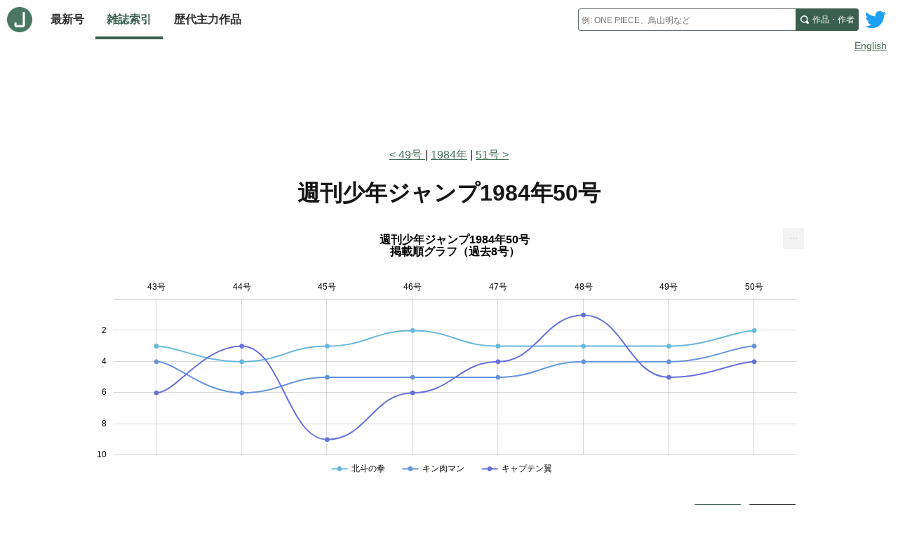

--- FILE ---
content_type: text/html; charset=utf-8
request_url: https://www.jajanken.net/issues/1984-11-26/
body_size: 7236
content:

    <!DOCTYPE html>
    <html lang="ja">
      <head>
        <title>ジャジャン研 - 週刊少年ジャンプ1984年50号</title>
        <meta charset="utf-8">
        <meta name="description" content="週刊少年ジャンプ1984年50号の掲載作品、掲載順位データ">
        <meta name="keywords" content="少年ジャンプ,掲載順,人気ランキング,漫画,連載,作者,掲載順グラフ">
        <meta name="viewport" content="width=device-width, initial-scale=1">
        <link rel="apple-touch-icon" sizes="180x180" href="/apple-touch-icon.png">
        <link rel="icon" type="image/png" sizes="32x32" href="/favicon-32x32.png">
        <link rel="icon" type="image/png" sizes="16x16" href="/favicon-16x16.png">
        <link rel="manifest" href="/site.webmanifest">
        <link rel="stylesheet" href="/stylesheets/site.css" />
        
        <link rel="stylesheet" href="/stylesheets/issue.css" />
        <script data-ad-client="ca-pub-7777750370578266" async src="https://pagead2.googlesyndication.com/pagead/js/adsbygoogle.js"></script>
      </head>
      <body class="page">
        <header class="page-header lang">
          
    <div class="site-header">
      <div class="home-nav-wrapper">
        <a class="home-link" href="/">
          <img class="logo" src="/images/logo.png" alt="ホーム">
        </a>

        <button id="site-menu-toggle" class="menu-toggle" aria-label="サイトメニュートグル" aria-expanded="false" aria-controls="site-menu">
          <svg class="menu-icon" xmlns="http://www.w3.org/2000/svg" width="8" height="8" viewBox="0 0 8 8">
            <path d="M0 0v1h8v-1h-8zm0 2.97v1h8v-1h-8zm0 3v1h8v-1h-8z" transform="translate(0 1)" />
          </svg>
        </button>

        <nav class="site-nav">
          <ul id="site-menu" class="link-items" hidden>
            <li class="link-item">
              <a class="site-link " href="/issues/latest">
                最新号
              </a>
            </li>
            <li class="link-item">
              <a class="site-link selected" href="/years">
                雑誌索引
              </a>
            </li>
            <li class="link-item">
              <a class="site-link " href="/history">
                歴代主力作品
              </a>
            </li>
              <li class="link-item link-item-extra">
              <a class="site-link" href="/duration">
                話数ランキング
              </a>
            </li>
          </ul>
        </nav>
      </div>

      <a class="twitter-link" href="http://www.twitter.com/jajankennet">
        <svg class="logo" version="1.1" xmlns="http://www.w3.org/2000/svg" xmlns:xlink="http://www.w3.org/1999/xlink" x="0px" y="0px"
          viewBox="0 0 400 400" style="enable-background:new 0 0 400 400;" xml:space="preserve">
          <title>ツイッター</title>
          <style type="text/css">
            .st0{fill:#FFFFFF;}
            .st1{fill:#1DA1F2;}
          </style>
          <g id="Dark_Blue">
            <path class="st0" d="M350,400H50c-27.6,0-50-22.4-50-50V50C0,22.4,22.4,0,50,0h300c27.6,0,50,22.4,50,50v300
              C400,377.6,377.6,400,350,400z"/>
          </g>
          <g id="Logo__x2014__FIXED">
            <path class="st1" d="M153.6,301.6c94.3,0,145.9-78.2,145.9-145.9c0-2.2,0-4.4-0.1-6.6c10-7.2,18.7-16.3,25.6-26.6
              c-9.2,4.1-19.1,6.8-29.5,8.1c10.6-6.3,18.7-16.4,22.6-28.4c-9.9,5.9-20.9,10.1-32.6,12.4c-9.4-10-22.7-16.2-37.4-16.2
              c-28.3,0-51.3,23-51.3,51.3c0,4,0.5,7.9,1.3,11.7c-42.6-2.1-80.4-22.6-105.7-53.6c-4.4,7.6-6.9,16.4-6.9,25.8
              c0,17.8,9.1,33.5,22.8,42.7c-8.4-0.3-16.3-2.6-23.2-6.4c0,0.2,0,0.4,0,0.7c0,24.8,17.7,45.6,41.1,50.3c-4.3,1.2-8.8,1.8-13.5,1.8
              c-3.3,0-6.5-0.3-9.6-0.9c6.5,20.4,25.5,35.2,47.9,35.6c-17.6,13.8-39.7,22-63.7,22c-4.1,0-8.2-0.2-12.2-0.7
              C97.7,293.1,124.7,301.6,153.6,301.6"/>
          </g>
        </svg>
      </a>

      <noscript class="no-js-nav-container">
        <nav class="no-js-nav">
          <ul class="link-items">
            <li class="link-item">
              <a class="site-link " href="/issues/latest">
                最新号
              </a>
            </li>
            <li class="link-item">
              <a class="site-link selected" href="/years">
                雑誌索引
              </a>
            </li>
            <li class="link-item">
              <a class="site-link " href="/history">
                歴代主力作品
              </a>
            </li>
          </ul>
        </nav>
      </noscript>

      <div class="search-wrapper">
        <form class="search" method="GET" action="/search" role="search">
          <jajanken-search
            ph="例: ONE PIECE、鳥山明など"
            sakuhin="作品"
            author="作者"
            found="件見つかりました"
            prefix=""
          >
            <input
              required
              class="query"
              type="text"
              maxlength="100"
              name="q"
              placeholder="例: ONE PIECE、鳥山明など"
              aria-labelledby="search-submit"
              autocomplete="off"
            />
          </jajanken-search>
          <button id="search-submit" class="search-submit">
            <span class="search-submit-content">
              <span class="search-text">作品・作者</span>
              <svg class="search-icon" xmlns="http://www.w3.org/2000/svg" width="8" height="8" viewBox="0 0 8 8">
                <title>検索</title>
                <path d="M3.5 0c-1.927 0-3.5 1.573-3.5 3.5s1.573 3.5 3.5 3.5c.592 0 1.166-.145 1.656-.406a1 1 0 0 0 .125.125l1 1a1.016 1.016 0 1 0 1.438-1.438l-1-1a1 1 0 0 0-.156-.125c.266-.493.438-1.059.438-1.656 0-1.927-1.573-3.5-3.5-3.5zm0 1c1.387 0 2.5 1.113 2.5 2.5 0 .661-.241 1.273-.656 1.719l-.031.031a1 1 0 0 0-.125.125c-.442.397-1.043.625-1.688.625-1.387 0-2.5-1.113-2.5-2.5s1.113-2.5 2.5-2.5z" id="magnifying-glass"></path>
              </svg>
            </span>
          </button>
        </form>
      </div>
    </div>

    
        <div class="lang-switcher">
          <a href="/en/issues/1984-11-26/">English</a>
        </div>
      
  
        </header>

        <div class="page-content lang">
          
    
    <div class="lead-ad ">
      
          <script async src="https://pagead2.googlesyndication.com/pagead/js/adsbygoogle.js"></script>
          <ins class="adsbygoogle"
            style="display:inline-block;width:100%;height:100px"
            data-ad-client="ca-pub-7777750370578266"
            data-ad-slot="6629613379"
            data-full-width-responsive="true"
          ></ins>
          <script>
            (adsbygoogle = window.adsbygoogle || []).push({});
          </script>
        
    </div>
  

    <div class="issue-page">
      <nav class="nav-issues">
        <ol class="nav-issue-items">
          
              <li class="nav-issue-item">
                <a class="prev-issue-link" href="/issues/1984-11-19">
                  49号
                </a>
              </li>
            
          <li class="nav-issue-item">
            <a href="/years/1984">1984年</a>
          </li>
          
              <li class="nav-issue-item">
                <a class="next-issue-link" href="/issues/1984-12-03">51号</a>
              </li>
            
        </ol>
      </nav>

      <main class="main-content">
        <h1 class="page-title">
          <span class="subject">
            週刊少年ジャンプ</span><span class="description">1984年50号</span>
        </h1>

        <section class="issue-section">
          <!--googleoff: index-->
          <div id="recent_issues_chart" class="recent-issues-chart">
            <div class="load-spinner"></div>
          </div>
          <!--googleon: index-->

          <div id="chart-display-number" class="chart-display-number">
            <button type="button" data-show="top3" aria-pressed="false">TOP3 表示</button>
            <button type="button" data-show="top7" aria-pressed="false">TOP7 表示</button>
          </div>

          <div class="recent-issues-wrapper">
            <table class="recent-issues">
              <thead>
                <th>#</th>
                <th>変動</th>
                <th id="sakuhin-title">作品</th>
                  
                      <th id="issue-2">
                        43
                      </th>
                    
                      <th id="issue-3">
                        44
                      </th>
                    
                      <th id="issue-4">
                        45
                      </th>
                    
                      <th id="issue-5">
                        46
                      </th>
                    
                      <th id="issue-6">
                        47
                      </th>
                    
                      <th id="issue-7">
                        48
                      </th>
                    
                      <th id="issue-8">
                        49
                      </th>
                    
                      <th id="issue-9">
                        50
                      </th>
                    
                <th>
                  平均
                </th>
              </thead>
              <tbody>
                
                    <tr>
                      <td class="avg-rank">1</td>
                      <td class="avg-diff ">
                        
                        <span>-</span>
                      </td>
                      <td class="sakuhin-name">
                        <a href="/sakuhins/LegnWZ4waj">
                          <span>北斗の拳</span>
                        </a>
                      </td>
                      
                          <td
                            class="order "
                            aria-label=""
                          >
                            3
                          </td>
                        
                          <td
                            class="order "
                            aria-label=""
                          >
                            4
                          </td>
                        
                          <td
                            class="order "
                            aria-label=""
                          >
                            3
                          </td>
                        
                          <td
                            class="order color"
                            aria-label="センターカラー"
                          >
                            2
                          </td>
                        
                          <td
                            class="order "
                            aria-label=""
                          >
                            3
                          </td>
                        
                          <td
                            class="order "
                            aria-label=""
                          >
                            3
                          </td>
                        
                          <td
                            class="order "
                            aria-label=""
                          >
                            3
                          </td>
                        
                          <td
                            class="order color"
                            aria-label="センターカラー"
                          >
                            2
                          </td>
                        
                      <td id="avg-order" class="avg">
                        2.9
                        <span class="change up">
                          (+0.1)
                        </span>
                      </td>
                    </tr>
                  
                    <tr>
                      <td class="avg-rank">2</td>
                      <td class="avg-diff higher">
                                              
                            -1<span aria-hidden="true">↑</span>
                          
                        
                      </td>
                      <td class="sakuhin-name">
                        <a href="/sakuhins/rkQnYeLnaj">
                          <span>キン肉マン</span>
                        </a>
                      </td>
                      
                          <td
                            class="order "
                            aria-label=""
                          >
                            4
                          </td>
                        
                          <td
                            class="order "
                            aria-label=""
                          >
                            6
                          </td>
                        
                          <td
                            class="order "
                            aria-label=""
                          >
                            5
                          </td>
                        
                          <td
                            class="order "
                            aria-label=""
                          >
                            5
                          </td>
                        
                          <td
                            class="order "
                            aria-label=""
                          >
                            5
                          </td>
                        
                          <td
                            class="order "
                            aria-label=""
                          >
                            4
                          </td>
                        
                          <td
                            class="order "
                            aria-label=""
                          >
                            4
                          </td>
                        
                          <td
                            class="order "
                            aria-label=""
                          >
                            3
                          </td>
                        
                      <td id="avg-order" class="avg">
                        4.5
                        <span class="change down">
                          (-0.4)
                        </span>
                      </td>
                    </tr>
                  
                    <tr>
                      <td class="avg-rank">3</td>
                      <td class="avg-diff higher">
                                              
                            -1<span aria-hidden="true">↑</span>
                          
                        
                      </td>
                      <td class="sakuhin-name">
                        <a href="/sakuhins/rDgnKdJ8jG">
                          <span>キャプテン翼</span>
                        </a>
                      </td>
                      
                          <td
                            class="order "
                            aria-label=""
                          >
                            6
                          </td>
                        
                          <td
                            class="order "
                            aria-label=""
                          >
                            3
                          </td>
                        
                          <td
                            class="order "
                            aria-label=""
                          >
                            9
                          </td>
                        
                          <td
                            class="order "
                            aria-label=""
                          >
                            6
                          </td>
                        
                          <td
                            class="order "
                            aria-label=""
                          >
                            4
                          </td>
                        
                          <td
                            class="order lead-color"
                            aria-label="巻頭カラー"
                          >
                            1
                          </td>
                        
                          <td
                            class="order "
                            aria-label=""
                          >
                            5
                          </td>
                        
                          <td
                            class="order "
                            aria-label=""
                          >
                            4
                          </td>
                        
                      <td id="avg-order" class="avg">
                        4.8
                        <span class="change down">
                          (-0.3)
                        </span>
                      </td>
                    </tr>
                  
                    <tr>
                      <td class="avg-rank">4</td>
                      <td class="avg-diff lower">
                                              
                            +2<span aria-hidden="true">↓</span>
                          
                        
                      </td>
                      <td class="sakuhin-name">
                        <a href="/sakuhins/ydXwblA8MW">
                          <span>男坂</span>
                        </a>
                      </td>
                      
                          <td
                            class="order "
                            aria-label=""
                          >
                            5
                          </td>
                        
                          <td
                            class="order "
                            aria-label=""
                          >
                            5
                          </td>
                        
                          <td
                            class="order "
                            aria-label=""
                          >
                            6
                          </td>
                        
                          <td
                            class="order "
                            aria-label=""
                          >
                            4
                          </td>
                        
                          <td
                            class="order lead-color"
                            aria-label="巻頭カラー"
                          >
                            1
                          </td>
                        
                          <td
                            class="order "
                            aria-label=""
                          >
                            5
                          </td>
                        
                          <td
                            class="order "
                            aria-label=""
                          >
                            6
                          </td>
                        
                          <td
                            class="order "
                            aria-label=""
                          >
                            6
                          </td>
                        
                      <td id="avg-order" class="avg">
                        4.8
                        <span class="change up">
                          (+0.2)
                        </span>
                      </td>
                    </tr>
                  
                    <tr>
                      <td class="avg-rank">5</td>
                      <td class="avg-diff ">
                        
                        <span>-</span>
                      </td>
                      <td class="sakuhin-name">
                        <a href="/sakuhins/ydXwbdA8MW">
                          <span>ハイスクール!奇面組</span>
                        </a>
                      </td>
                      
                          <td
                            class="order color"
                            aria-label="センターカラー"
                          >
                            2
                          </td>
                        
                          <td
                            class="order "
                            aria-label=""
                          >
                            7
                          </td>
                        
                          <td
                            class="order "
                            aria-label=""
                          >
                            8
                          </td>
                        
                          <td
                            class="order "
                            aria-label=""
                          >
                            7
                          </td>
                        
                          <td
                            class="order color"
                            aria-label="センターカラー"
                          >
                            2
                          </td>
                        
                          <td
                            class="order "
                            aria-label=""
                          >
                            7
                          </td>
                        
                          <td
                            class="order "
                            aria-label=""
                          >
                            8
                          </td>
                        
                          <td
                            class="order "
                            aria-label=""
                          >
                            7
                          </td>
                        
                      <td id="avg-order" class="avg">
                        6.0
                        <span class="change down">
                          (-0.5)
                        </span>
                      </td>
                    </tr>
                  
                    <tr>
                      <td class="avg-rank">6</td>
                      <td class="avg-diff higher">
                                              
                            -1<span aria-hidden="true">↑</span>
                          
                        
                      </td>
                      <td class="sakuhin-name">
                        <a href="/sakuhins/Zd5056RwyD">
                          <span>ウィングマン</span>
                        </a>
                      </td>
                      
                          <td
                            class="order "
                            aria-label=""
                          >
                            8
                          </td>
                        
                          <td
                            class="order "
                            aria-label=""
                          >
                            12
                          </td>
                        
                          <td
                            class="order "
                            aria-label=""
                          >
                            10
                          </td>
                        
                          <td
                            class="order lead-color"
                            aria-label="巻頭カラー"
                          >
                            1
                          </td>
                        
                          <td
                            class="order "
                            aria-label=""
                          >
                            6
                          </td>
                        
                          <td
                            class="order "
                            aria-label=""
                          >
                            6
                          </td>
                        
                          <td
                            class="order "
                            aria-label=""
                          >
                            9
                          </td>
                        
                          <td
                            class="order "
                            aria-label=""
                          >
                            9
                          </td>
                        
                      <td id="avg-order" class="avg">
                        7.6
                        <span class="change up">
                          (+0.6)
                        </span>
                      </td>
                    </tr>
                  
                    <tr>
                      <td class="avg-rank">7</td>
                      <td class="avg-diff higher">
                                              
                            -1<span aria-hidden="true">↑</span>
                          
                        
                      </td>
                      <td class="sakuhin-name">
                        <a href="/sakuhins/Ym78R2X8ax">
                          <span>ブラックエンジェルズ</span>
                        </a>
                      </td>
                      
                          <td
                            class="order lead-color"
                            aria-label="巻頭カラー"
                          >
                            1
                          </td>
                        
                          <td
                            class="order "
                            aria-label=""
                          >
                            9
                          </td>
                        
                          <td
                            class="order "
                            aria-label=""
                          >
                            13
                          </td>
                        
                          <td
                            class="order "
                            aria-label=""
                          >
                            10
                          </td>
                        
                          <td
                            class="order "
                            aria-label=""
                          >
                            7
                          </td>
                        
                          <td
                            class="order color"
                            aria-label="センターカラー"
                          >
                            2
                          </td>
                        
                          <td
                            class="order "
                            aria-label=""
                          >
                            11
                          </td>
                        
                          <td
                            class="order "
                            aria-label=""
                          >
                            12
                          </td>
                        
                      <td id="avg-order" class="avg">
                        8.1
                        <span class="change up">
                          (+0.2)
                        </span>
                      </td>
                    </tr>
                  
                    <tr>
                      <td class="avg-rank">8</td>
                      <td class="avg-diff lower">
                                              
                            +2<span aria-hidden="true">↓</span>
                          
                        
                      </td>
                      <td class="sakuhin-name">
                        <a href="/sakuhins/JW68Q46ndg">
                          <span>銀牙-流れ星 銀-</span>
                        </a>
                      </td>
                      
                          <td
                            class="order "
                            aria-label=""
                          >
                            11
                          </td>
                        
                          <td
                            class="order color"
                            aria-label="センターカラー"
                          >
                            2
                          </td>
                        
                          <td
                            class="order "
                            aria-label=""
                          >
                            12
                          </td>
                        
                          <td
                            class="order "
                            aria-label=""
                          >
                            9
                          </td>
                        
                          <td
                            class="order "
                            aria-label=""
                          >
                            8
                          </td>
                        
                          <td
                            class="order "
                            aria-label=""
                          >
                            10
                          </td>
                        
                          <td
                            class="order lead-color"
                            aria-label="巻頭カラー"
                          >
                            1
                          </td>
                        
                          <td
                            class="order "
                            aria-label=""
                          >
                            15
                          </td>
                        
                      <td id="avg-order" class="avg">
                        8.5
                        <span class="change up">
                          (+1.5)
                        </span>
                      </td>
                    </tr>
                  
                    <tr>
                      <td class="avg-rank">9</td>
                      <td class="avg-diff ">
                        
                        <span>-</span>
                      </td>
                      <td class="sakuhin-name">
                        <a href="/sakuhins/ydXwbDe8MW">
                          <span>こちら葛飾区亀有公園前派出所</span>
                        </a>
                      </td>
                      
                          <td
                            class="order "
                            aria-label=""
                          >
                            13
                          </td>
                        
                          <td
                            class="order "
                            aria-label=""
                          >
                            8
                          </td>
                        
                          <td
                            class="order "
                            aria-label=""
                          >
                            7
                          </td>
                        
                          <td
                            class="order "
                            aria-label=""
                          >
                            13
                          </td>
                        
                          <td
                            class="order "
                            aria-label=""
                          >
                            11
                          </td>
                        
                          <td
                            class="order "
                            aria-label=""
                          >
                            8
                          </td>
                        
                          <td
                            class="order color"
                            aria-label="センターカラー"
                          >
                            2
                          </td>
                        
                          <td
                            class="order "
                            aria-label=""
                          >
                            13
                          </td>
                        
                      <td id="avg-order" class="avg">
                        9.4
                        <span class="change up">
                          (+0.6)
                        </span>
                      </td>
                    </tr>
                  
                    <tr>
                      <td class="avg-rank">10</td>
                      <td class="avg-diff ">
                        
                        <span>-</span>
                      </td>
                      <td class="sakuhin-name">
                        <a href="/sakuhins/V7m0elo8OX">
                          <span>シェイプアップ乱 SHAPE UP RAN</span>
                        </a>
                      </td>
                      
                          <td
                            class="order "
                            aria-label=""
                          >
                            10
                          </td>
                        
                          <td
                            class="order "
                            aria-label=""
                          >
                            13
                          </td>
                        
                          <td
                            class="order "
                            aria-label=""
                          >
                            11
                          </td>
                        
                          <td
                            class="order "
                            aria-label=""
                          >
                            3
                          </td>
                        
                          <td
                            class="order "
                            aria-label=""
                          >
                            9
                          </td>
                        
                          <td
                            class="order "
                            aria-label=""
                          >
                            11
                          </td>
                        
                          <td
                            class="order "
                            aria-label=""
                          >
                            12
                          </td>
                        
                          <td
                            class="order "
                            aria-label=""
                          >
                            11
                          </td>
                        
                      <td id="avg-order" class="avg">
                        10.0
                        <span class="change down">
                          (-0.5)
                        </span>
                      </td>
                    </tr>
                  
                    <tr>
                      <td class="avg-rank">11</td>
                      <td class="avg-diff ">
                        
                        <span>-</span>
                      </td>
                      <td class="sakuhin-name">
                        <a href="/sakuhins/PGJnODg84L">
                          <span>きまぐれオレンジ・ロード</span>
                        </a>
                      </td>
                      
                          <td
                            class="order "
                            aria-label=""
                          >
                            9
                          </td>
                        
                          <td
                            class="order "
                            aria-label=""
                          >
                            10
                          </td>
                        
                          <td
                            class="order color"
                            aria-label="センターカラー"
                          >
                            2
                          </td>
                        
                          <td
                            class="order "
                            aria-label=""
                          >
                            11
                          </td>
                        
                          <td
                            class="order "
                            aria-label=""
                          >
                            14
                          </td>
                        
                          <td
                            class="order "
                            aria-label=""
                          >
                            13
                          </td>
                        
                          <td
                            class="order "
                            aria-label=""
                          >
                            14
                          </td>
                        
                          <td
                            class="order "
                            aria-label=""
                          >
                            14
                          </td>
                        
                      <td id="avg-order" class="avg">
                        10.9
                        <span class="change up">
                          (+0.3)
                        </span>
                      </td>
                    </tr>
                  
                    <tr>
                      <td class="avg-rank">12</td>
                      <td class="avg-diff ">
                        
                        <span>-</span>
                      </td>
                      <td class="sakuhin-name">
                        <a href="/sakuhins/6VQwGpqndP">
                          <span>よろしくメカドックPART2</span>
                        </a>
                      </td>
                      
                          <td
                            class="order "
                            aria-label=""
                          >
                            7
                          </td>
                        
                          <td
                            class="order "
                            aria-label=""
                          >
                            11
                          </td>
                        
                          <td
                            class="order "
                            aria-label=""
                          >
                            16
                          </td>
                        
                          <td
                            class="order "
                            aria-label=""
                          >
                            14
                          </td>
                        
                          <td
                            class="order "
                            aria-label=""
                          >
                            13
                          </td>
                        
                          <td
                            class="order "
                            aria-label=""
                          >
                            14
                          </td>
                        
                          <td
                            class="order "
                            aria-label=""
                          >
                            15
                          </td>
                        
                          <td
                            class="order lead-color"
                            aria-label="巻頭カラー"
                          >
                            1
                          </td>
                        
                      <td id="avg-order" class="avg">
                        11.4
                        <span class="change down">
                          (-0.1)
                        </span>
                      </td>
                    </tr>
                  
                    <tr>
                      <td class="avg-rank">13</td>
                      <td class="avg-diff ">
                        
                        <span>-</span>
                      </td>
                      <td class="sakuhin-name">
                        <a href="/sakuhins/Qv1nJ2YnjK">
                          <span>海人ゴンズイ</span>
                        </a>
                      </td>
                      
                          <td
                            class="order "
                            aria-label=""
                          >
                            14
                          </td>
                        
                          <td
                            class="order "
                            aria-label=""
                          >
                            15
                          </td>
                        
                          <td
                            class="order "
                            aria-label=""
                          >
                            14
                          </td>
                        
                          <td
                            class="order "
                            aria-label=""
                          >
                            16
                          </td>
                        
                          <td
                            class="order "
                            aria-label=""
                          >
                            15
                          </td>
                        
                          <td
                            class="order "
                            aria-label=""
                          >
                            15
                          </td>
                        
                          <td
                            class="order "
                            aria-label=""
                          >
                            16
                          </td>
                        
                          <td
                            class="order "
                            aria-label=""
                          >
                            16
                          </td>
                        
                      <td id="avg-order" class="avg">
                        15.1
                        <span class="change up">
                          (+0.3)
                        </span>
                      </td>
                    </tr>
                  

                
                    <tr>
                      <th id="new-rensai" class="new-rensai" colspan="14">新連載</th>
                    </tr>
                  
                
                    <tr class="new-sakuhins">
                      <td class="avg-rank">-</td>
                      <td class="avg-diff">-</td>
                      <td headers="new-rensai sakuhin-title">
                        <a href="/sakuhins/Xa10A2LwN9">
                          <span>ガクエン情報部H.I.P.</span>
                        </a>
                      </td>
                      
                          <td
                            class="order "
                            aria-label=""
                            headers="new-rensai issue-1"
                          >
                            <span>-</span>
                          </td>
                        
                          <td
                            class="order lead-color"
                            aria-label="巻頭カラー"
                            headers="new-rensai issue-2"
                          >
                            1
                          </td>
                        
                          <td
                            class="order "
                            aria-label=""
                            headers="new-rensai issue-3"
                          >
                            4
                          </td>
                        
                          <td
                            class="order "
                            aria-label=""
                            headers="new-rensai issue-4"
                          >
                            12
                          </td>
                        
                          <td
                            class="order "
                            aria-label=""
                            headers="new-rensai issue-5"
                          >
                            12
                          </td>
                        
                          <td
                            class="order "
                            aria-label=""
                            headers="new-rensai issue-6"
                          >
                            12
                          </td>
                        
                          <td
                            class="order "
                            aria-label=""
                            headers="new-rensai issue-7"
                          >
                            10
                          </td>
                        
                          <td
                            class="order "
                            aria-label=""
                            headers="new-rensai issue-8"
                          >
                            5
                          </td>
                        

                      <td class="avg" headers="new-rensai avg-order">8.0</td>
                    </tr>
                  
                    <tr class="new-sakuhins">
                      <td class="avg-rank">-</td>
                      <td class="avg-diff">-</td>
                      <td headers="new-rensai sakuhin-title">
                        <a href="/sakuhins/gY4walQ05E">
                          <span>バオー来訪者</span>
                        </a>
                      </td>
                      
                          <td
                            class="order "
                            aria-label=""
                            headers="new-rensai issue-1"
                          >
                            <span>-</span>
                          </td>
                        
                          <td
                            class="order "
                            aria-label=""
                            headers="new-rensai issue-2"
                          >
                            <span>-</span>
                          </td>
                        
                          <td
                            class="order lead-color"
                            aria-label="巻頭カラー"
                            headers="new-rensai issue-3"
                          >
                            1
                          </td>
                        
                          <td
                            class="order "
                            aria-label=""
                            headers="new-rensai issue-4"
                          >
                            8
                          </td>
                        
                          <td
                            class="order "
                            aria-label=""
                            headers="new-rensai issue-5"
                          >
                            10
                          </td>
                        
                          <td
                            class="order "
                            aria-label=""
                            headers="new-rensai issue-6"
                          >
                            9
                          </td>
                        
                          <td
                            class="order "
                            aria-label=""
                            headers="new-rensai issue-7"
                          >
                            13
                          </td>
                        
                          <td
                            class="order "
                            aria-label=""
                            headers="new-rensai issue-8"
                          >
                            10
                          </td>
                        

                      <td class="avg" headers="new-rensai avg-order">8.5</td>
                    </tr>
                  
              </tbody>
            </table>
          </div>

          <div class="color-guide" aria-hidden="true">
            <span class="item lead-color">巻頭カラー</span>
            <span class="item center-color">センターカラー</span>
          </div>

          <div class="about-criteria">
            <a href="/criteria">掲載データについて</a>
          </div>
        </section>

        <section class="issue-section">
          <h2 class="page-subtitle">1984年50号掲載データ</h2>

          <div class="chapters-wrapper">
            
                
    <table class="chapters">
    <thead>
      <th class="order">#</th>
      <th class="sakuhin">作品</th>
      <th class="title">
        タイトル
      </th>
    </thead>
    <tbody>
      
          <tr class="">
            <td class="order ">
              1
            </td>
            <td class="sakuhin">
              
                    <a href="/sakuhins/6VQwGpqndP">
                      よろしくメカドックPART2
                    </a>
                  
            </td>
            <td class="title">
              
                              
              
              
              
              <span class="chapter-pill chapter-pill-lead-color">巻頭カラー</span>
              サーキットGP【グランプリ】編〔○22〕心の走りの巻
            </td>
          </tr>
        
          <tr class="">
            <td class="order ">
              2
            </td>
            <td class="sakuhin">
              
                    <a href="/sakuhins/LegnWZ4waj">
                      北斗の拳
                    </a>
                  
            </td>
            <td class="title">
              
                              
              
              
              
              <span class="chapter-pill chapter-pill-color">カラー</span>
              ☆北斗有情拳!の巻
            </td>
          </tr>
        
          <tr class="">
            <td class="order ">
              3
            </td>
            <td class="sakuhin">
              
                    <a href="/sakuhins/rkQnYeLnaj">
                      キン肉マン
                    </a>
                  
            </td>
            <td class="title">
              
                              
              
              
              
              
              ★キン肉星王位争奪編⑤決戦!!5対2!の巻
            </td>
          </tr>
        
          <tr class="">
            <td class="order ">
              4
            </td>
            <td class="sakuhin">
              
                    <a href="/sakuhins/rDgnKdJ8jG">
                      キャプテン翼
                    </a>
                  
            </td>
            <td class="title">
              
                              
              
              
              
              
              ●逆転への誓いの巻
            </td>
          </tr>
        
          <tr class="">
            <td class="order ">
              5
            </td>
            <td class="sakuhin">
              
                    <a href="/sakuhins/Xa10A2LwN9">
                      ガクエン情報部H.I.P.
                    </a>
                  
            </td>
            <td class="title">
              
                              
              
              
              
              
              ★恋の現金払いの巻
            </td>
          </tr>
        
          <tr class="">
            <td class="order ">
              6
            </td>
            <td class="sakuhin">
              
                    <a href="/sakuhins/ydXwblA8MW">
                      男坂
                    </a>
                  
            </td>
            <td class="title">
              
                              
              
              
              
              
              炎の快進撃!!硬派をさがせ!の巻
            </td>
          </tr>
        
          <tr class="">
            <td class="order ">
              7
            </td>
            <td class="sakuhin">
              
                    <a href="/sakuhins/ydXwbdA8MW">
                      ハイスクール!奇面組
                    </a>
                  
            </td>
            <td class="title">
              
                              
              
              
              
              
              ○悪夢のいち夜の巻
            </td>
          </tr>
        
          <tr class="yomikiri">
            <td class="order ">
              8
            </td>
            <td class="sakuhin">
              
                    <a href="/sakuhins/6VQwGjz0dP">
                      ついでにとんちんかん
                    </a>
                  
            </td>
            <td class="title">
              
                              
              <span class="chapter-pill chapter-pill-yomikiri">読切</span>
              
              
              
              ●とんちんかん危機三髪の巻
            </td>
          </tr>
        
          <tr class="">
            <td class="order ">
              9
            </td>
            <td class="sakuhin">
              
                    <a href="/sakuhins/Zd5056RwyD">
                      ウィングマン
                    </a>
                  
            </td>
            <td class="title">
              
                              
              
              
              
              
              ●別れて会って（リメル編完）の巻
            </td>
          </tr>
        
          <tr class="">
            <td class="order ">
              10
            </td>
            <td class="sakuhin">
              
                    <a href="/sakuhins/gY4walQ05E">
                      バオー来訪者
                    </a>
                  
            </td>
            <td class="title">
              
                              
              
              
              
              
              ●凶獣マーチンの巻
            </td>
          </tr>
        
          <tr class="">
            <td class="order ">
              11
            </td>
            <td class="sakuhin">
              
                    <a href="/sakuhins/V7m0elo8OX">
                      シェイプアップ乱 SHAPE UP RAN
                    </a>
                  
            </td>
            <td class="title">
              
                              
              
              
              
              
              【ハート】帰ってきたおじいちゃんの巻
            </td>
          </tr>
        
          <tr class="">
            <td class="order ">
              12
            </td>
            <td class="sakuhin">
              
                    <a href="/sakuhins/Ym78R2X8ax">
                      ブラックエンジェルズ
                    </a>
                  
            </td>
            <td class="title">
              
                              
              
              
              
              
              ★逆光す!!の巻
            </td>
          </tr>
        
          <tr class="">
            <td class="order ">
              13
            </td>
            <td class="sakuhin">
              
                    <a href="/sakuhins/ydXwbDe8MW">
                      こちら葛飾区亀有公園前派出所
                    </a>
                  
            </td>
            <td class="title">
              
                              
              
              
              
              
              ★カタカナ人の巻
            </td>
          </tr>
        
          <tr class="">
            <td class="order ">
              14
            </td>
            <td class="sakuhin">
              
                    <a href="/sakuhins/PGJnODg84L">
                      きまぐれオレンジ・ロード
                    </a>
                  
            </td>
            <td class="title">
              
                              
              
              
              
              
              ★ラッキイ・バースデイ!の巻
            </td>
          </tr>
        
          <tr class="">
            <td class="order ">
              15
            </td>
            <td class="sakuhin">
              
                    <a href="/sakuhins/JW68Q46ndg">
                      銀牙-流れ星 銀-
                    </a>
                  
            </td>
            <td class="title">
              
                              
              
              
              
              
              小隊長死す!?の巻
            </td>
          </tr>
        
          <tr class="">
            <td class="order ">
              16
            </td>
            <td class="sakuhin">
              
                    <a href="/sakuhins/Qv1nJ2YnjK">
                      海人ゴンズイ
                    </a>
                  
            </td>
            <td class="title">
              
                              
              
              
              <span class="chapter-pill chapter-pill-end-rensai">連載終了</span>
              
              ★みんな仲間の巻
            </td>
          </tr>
        
    </tbody>
  </table>
  
              
          </div>

          
    <p class="citation">
      <a href="https://mediaarts-db.bunka.go.jp/id/M544077/">出典</a>: 文化庁<cite>「メディア芸術データベース（ベータ版）」</cite>（<cite><a href="https://mediaarts-db.bunka.go.jp/">https://mediaarts-db.bunka.go.jp/</a></cite>）を編集・加工、および補完して作成
    </p>
  
        </section>
      </main>

      <nav class="nav-issues">
        <ol class="nav-issue-items">
          
              <li class="nav-issue-item">
                <a class="prev-issue-link" href="/issues/1984-11-19">49号</a>
              </li>
            
          <li class="nav-issue-item">
            <a href="/years/1984">1984年</a>
          </li>
          
              <li class="nav-issue-item">
                <a class="next-issue-link" href="/issues/1984-12-03">51号</a>
              </li>
            
        </ol>
      </nav>
    </div>

    
    <div class="foot-ad ">
      
          <script async src="https://pagead2.googlesyndication.com/pagead/js/adsbygoogle.js"></script>
          <ins class="adsbygoogle"
            style="display:inline-block;width:100%;height:100px"
            data-ad-client="ca-pub-7777750370578266"
            data-ad-slot="4326956695"
            data-full-width-responsive="true"></ins>
          <script>
              (adsbygoogle = window.adsbygoogle || []).push({});
          </script>
        
    </div>
  

    <script id="recent-issues-chart-data" type="application/json">
      {"year":"1984","title":"週刊少年ジャンプ1984年50号\n掲載順グラフ（過去8号）","chartData":[{"Ym78R2X8ax":1,"ydXwbdA8MW":2,"LegnWZ4waj":3,"rkQnYeLnaj":4,"ydXwblA8MW":5,"rDgnKdJ8jG":6,"6VQwGpqndP":7,"Zd5056RwyD":8,"PGJnODg84L":9,"V7m0elo8OX":10,"JW68Q46ndg":11,"ydXwbDe8MW":13,"Qv1nJ2YnjK":14,"iss":"43号"},{"Xa10A2LwN9":1,"JW68Q46ndg":2,"rDgnKdJ8jG":3,"LegnWZ4waj":4,"ydXwblA8MW":5,"rkQnYeLnaj":6,"ydXwbdA8MW":7,"ydXwbDe8MW":8,"Ym78R2X8ax":9,"PGJnODg84L":10,"6VQwGpqndP":11,"Zd5056RwyD":12,"V7m0elo8OX":13,"Qv1nJ2YnjK":15,"iss":"44号"},{"gY4walQ05E":1,"PGJnODg84L":2,"LegnWZ4waj":3,"Xa10A2LwN9":4,"rkQnYeLnaj":5,"ydXwblA8MW":6,"ydXwbDe8MW":7,"ydXwbdA8MW":8,"rDgnKdJ8jG":9,"Zd5056RwyD":10,"V7m0elo8OX":11,"JW68Q46ndg":12,"Ym78R2X8ax":13,"Qv1nJ2YnjK":14,"6VQwGpqndP":16,"iss":"45号"},{"Zd5056RwyD":1,"LegnWZ4waj":2,"V7m0elo8OX":3,"ydXwblA8MW":4,"rkQnYeLnaj":5,"rDgnKdJ8jG":6,"ydXwbdA8MW":7,"gY4walQ05E":8,"JW68Q46ndg":9,"Ym78R2X8ax":10,"PGJnODg84L":11,"Xa10A2LwN9":12,"ydXwbDe8MW":13,"6VQwGpqndP":14,"Qv1nJ2YnjK":16,"iss":"46号"},{"ydXwblA8MW":1,"ydXwbdA8MW":2,"LegnWZ4waj":3,"rDgnKdJ8jG":4,"rkQnYeLnaj":5,"Zd5056RwyD":6,"Ym78R2X8ax":7,"JW68Q46ndg":8,"V7m0elo8OX":9,"gY4walQ05E":10,"ydXwbDe8MW":11,"Xa10A2LwN9":12,"6VQwGpqndP":13,"PGJnODg84L":14,"Qv1nJ2YnjK":15,"iss":"47号"},{"rDgnKdJ8jG":1,"Ym78R2X8ax":2,"LegnWZ4waj":3,"rkQnYeLnaj":4,"ydXwblA8MW":5,"Zd5056RwyD":6,"ydXwbdA8MW":7,"ydXwbDe8MW":8,"gY4walQ05E":9,"JW68Q46ndg":10,"V7m0elo8OX":11,"Xa10A2LwN9":12,"PGJnODg84L":13,"6VQwGpqndP":14,"Qv1nJ2YnjK":15,"iss":"48号"},{"JW68Q46ndg":1,"ydXwbDe8MW":2,"LegnWZ4waj":3,"rkQnYeLnaj":4,"rDgnKdJ8jG":5,"ydXwblA8MW":6,"ydXwbdA8MW":8,"Zd5056RwyD":9,"Xa10A2LwN9":10,"Ym78R2X8ax":11,"V7m0elo8OX":12,"gY4walQ05E":13,"PGJnODg84L":14,"6VQwGpqndP":15,"Qv1nJ2YnjK":16,"iss":"49号"},{"6VQwGpqndP":1,"LegnWZ4waj":2,"rkQnYeLnaj":3,"rDgnKdJ8jG":4,"Xa10A2LwN9":5,"ydXwblA8MW":6,"ydXwbdA8MW":7,"Zd5056RwyD":9,"gY4walQ05E":10,"V7m0elo8OX":11,"Ym78R2X8ax":12,"ydXwbDe8MW":13,"PGJnODg84L":14,"JW68Q46ndg":15,"Qv1nJ2YnjK":16,"iss":"50号"}],"popularOrder":[{"id":"LegnWZ4waj","name":"北斗の拳"},{"id":"rkQnYeLnaj","name":"キン肉マン"},{"id":"rDgnKdJ8jG","name":"キャプテン翼"},{"id":"ydXwblA8MW","name":"男坂"},{"id":"ydXwbdA8MW","name":"ハイスクール!奇面組"},{"id":"Zd5056RwyD","name":"ウィングマン"},{"id":"Ym78R2X8ax","name":"ブラックエンジェルズ"},{"id":"JW68Q46ndg","name":"銀牙-流れ星 銀-"},{"id":"ydXwbDe8MW","name":"こちら葛飾区亀有公園前派出所"},{"id":"V7m0elo8OX","name":"シェイプアップ乱 SHAPE UP RAN"},{"id":"PGJnODg84L","name":"きまぐれオレンジ・ロード"},{"id":"6VQwGpqndP","name":"よろしくメカドックPART2"},{"id":"Qv1nJ2YnjK","name":"海人ゴンズイ"}],"showCursor":true,"showExportMenu":true,"showFixedTooltips":false,"lang":"ja"}
    </script>
  
        </div>
        <footer class="page-footer">
          
    <div class="site-footer">
      <div class="content">
        <div>
          <nav class="links-wrapper">
            <ul class="link-items">
              <li class="link-item"><a href="/about">ジャジャン研について</a></li>
              <li class="link-item"><a href="/privacy">プライバシーポリシー</a></li>
            </ul>
          </nav>

          <div>
            <a href="https://twitter.com/jajankennet?ref_src=twsrc%5Etfw" class="twitter-follow-button" data-lang="ja" data-show-count="false">@jajankennetさんをフォロー</a>
          </div>
        </div>

        <div class="copyright">
          © 2025 jajanken.net
        </div>
      </div>
    </div>
  
        </footer>

        <script src="/javascripts/header.js" defer></script>
        <script async src="https://platform.twitter.com/widgets.js" charset="utf-8"></script>

        
            <script src="/javascripts/issues_chart.js" defer></script>
          

        
            <script async src="https://www.googletagmanager.com/gtag/js?id=UA-156056262-1"></script>
            <script>
              window.dataLayer = window.dataLayer || [];
              function gtag(){dataLayer.push(arguments);}
              gtag('js', new Date());

              gtag('config', 'UA-156056262-1');
            </script>
          
      </body>
    </html>
  

--- FILE ---
content_type: text/html; charset=utf-8
request_url: https://www.google.com/recaptcha/api2/aframe
body_size: 267
content:
<!DOCTYPE HTML><html><head><meta http-equiv="content-type" content="text/html; charset=UTF-8"></head><body><script nonce="GFmvCjJ1zd38bhoniCFhwQ">/** Anti-fraud and anti-abuse applications only. See google.com/recaptcha */ try{var clients={'sodar':'https://pagead2.googlesyndication.com/pagead/sodar?'};window.addEventListener("message",function(a){try{if(a.source===window.parent){var b=JSON.parse(a.data);var c=clients[b['id']];if(c){var d=document.createElement('img');d.src=c+b['params']+'&rc='+(localStorage.getItem("rc::a")?sessionStorage.getItem("rc::b"):"");window.document.body.appendChild(d);sessionStorage.setItem("rc::e",parseInt(sessionStorage.getItem("rc::e")||0)+1);localStorage.setItem("rc::h",'1769771542224');}}}catch(b){}});window.parent.postMessage("_grecaptcha_ready", "*");}catch(b){}</script></body></html>